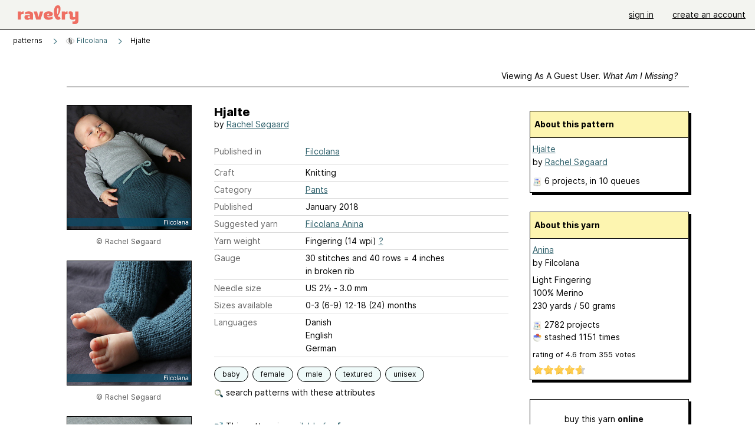

--- FILE ---
content_type: text/html; charset=utf-8
request_url: https://api.ravelry.com/patterns/library/hjalte-2
body_size: 8103
content:
<!DOCTYPE html>
<html class="with_scroll_padding" data-large-font="0" lang="en" xml:lang="en" xmlns="http://www.w3.org/1999/xhtml">
<head>
<title>Ravelry: Hjalte pattern by Rachel Søgaard</title>
<meta content="text/html; charset=utf-8" http-equiv="Content-Type" />
<meta content="OfKJnyN7a39FzNDkRNsvRLM/g4OMXiyeqZAI+Wpttqo=" id="authenticity-token" name="authenticity-token" />
<meta content="origin-when-crossorigin" name="referrer" />
<meta content="noodp" name="robots" />
<meta content="&#x000A;This design is part of a little collection inspired by the works of the famous Danish-Norwegian poet Ludvig Holberg. Holberg lived from 1684-1754, and even though this is a long time ago, he had a very special talent for showing – and exposing – different types of people, which is a big part of what makes him relevant still today." name="Description" />
<meta content="Ravelry" name="application-name" />
<meta content="Ravelry" name="apple-mobile-web-app-title" />
<link rel="manifest" href="/manifest.webmanifest?v=20231002">
<link href="https://style-cdn.ravelrycache.com/stylesheets/ravelry_legacy_v1_2_2511201357.css" rel="Stylesheet" type="text/css" />
<link href="https://style-cdn.ravelrycache.com/stylesheets/ravelry_components_v1_2_2511201817.css" rel="Stylesheet" type="text/css" />


<script src="https://style-cdn.ravelrycache.com/javascripts/base11_2406161035.js" type="text/javascript"></script>
<script src="https://style-cdn.ravelrycache.com/javascripts/ravelry_2601201825.js" type="text/javascript"></script>





<link rel="apple-touch-icon" sizes="57x57" href="/images/assets/favicons/apple-touch-icon-57x57.png?v=2">
<link rel="apple-touch-icon" sizes="60x60" href="/images/assets/favicons/apple-touch-icon-60x60.png?v=2">
<link rel="apple-touch-icon" sizes="72x72" href="/images/assets/favicons/apple-touch-icon-72x72.png?v=2">
<link rel="apple-touch-icon" sizes="76x76" href="/images/assets/favicons/apple-touch-icon-76x76.png?v=2">
<link rel="apple-touch-icon" sizes="114x114" href="/images/assets/favicons/apple-touch-icon-114x114.png?v=2">
<link rel="apple-touch-icon" sizes="120x120" href="/images/assets/favicons/apple-touch-icon-120x120.png?v=2">
<link rel="apple-touch-icon" sizes="144x144" href="/images/assets/favicons/apple-touch-icon-144x144.png?v=2">
<link rel="apple-touch-icon" sizes="152x152" href="/images/assets/favicons/apple-touch-icon-152x152.png?v=2">
<link rel="apple-touch-icon" sizes="180x180" href="/images/assets/favicons/apple-touch-icon-180x180.png?v=2">
<link rel="icon" type="image/png" href="/images/assets/favicons/android-chrome-192x192.png?v=2" sizes="192x192">
<link rel="icon" type="image/png" href="/images/assets/favicons/favicon-16x16.png?v=2" sizes="16x16">
<link rel="icon" type="image/png" href="/images/assets/favicons/favicon-32x32.png?v=2" sizes="32x32">
<link rel="icon" type="image/png" href="/images/assets/favicons/favicon-96x96.png?v=2" sizes="96x96">
<meta name="msapplication-TileImage" content="/images/assets/favicons/mstile-144x144.png?v=2">
<meta content="@ravelry" name="twitter:site">
<meta content="summary_large_image" name="twitter:card">
<meta content="Hjalte pattern by Rachel Søgaard" name="twitter:title">
<meta content="
This design is part of a little collection inspired by the works of the famous Danish-Norwegian poet Ludvig Holberg. Holberg lived from 1684-1754, and even though this is a long time ago, he had a very special talent for showing – and exposing – different types of people, which is a big part of what makes him relevant still today.
" name="twitter:description">
<meta content="https://images4-a.ravelrycache.com/uploads/filcolana/554321914/RS_hjalte2IG_medium2.jpg" name="twitter:image:src">
<meta content="https://images4-a.ravelrycache.com/uploads/filcolana/554321914/RS_hjalte2IG_medium2.jpg" name="twitter:image">
<meta content="Ravelry" property="og:site_name">
<meta content="Hjalte pattern by Rachel Søgaard" property="og:title">
<meta content="
This design is part of a little collection inspired by the works of the famous Danish-Norwegian poet Ludvig Holberg. Holberg lived from 1684-1754, and even though this is a long time ago, he had a very special talent for showing – and exposing – different types of people, which is a big part of what makes him relevant still today.
" property="og:description">
<meta content="https://images4-f.ravelrycache.com/uploads/filcolana/554321914/RS_hjalte2IG_small2.jpg#webp" property="og:image">
<meta content="1540364975" property="og:updated_time">

<link rel="search" type="application/opensearchdescription+xml" title="Ravelry" href="http://www.ravelry.com/search.xml">
<script async defer data-domain="ravelry.com" src="https://plausible.io/js/plausible.js"></script>
</head>
<body class="patterns patterns_show show_action  with_responsive with_subnavigation with_subnavigation--all   wide_core_item_page normal with_frontend_v1_2 with_navigation_v2 with_typeface_default theme_automatic theme_merino theme_light_merino">
<div id="page">
<div data-autohide-nav-touch="1" data-autohide-nav="0" data-disable-auto-emoji="0" data-disable-facebook="0" data-disable-forums-menu="0" data-disable-magic-mentions="0" data-disable-quick-magic-links="0" data-flair-week="0" data-light-theme="merino" data-photos-add-to-tail="0" data-photos-auto-edit="0" data-stop-gifs="0" data-theme-disable-switching="0" data-theme="merino" id="user_preference_data" style="display: none"></div>
<div id="page_header">
<div class="navigation_v2" id="navigation_v2" role="navigation">
<span class="navigation_v2__pillarbox navigation_v2__pillarbox--first"></span>
<a class="navigation_v2__logo rsp_hidden" href="/">
<img alt="Ravelry Logo" class="navigation_v2__logo__secondary navigation_v2__logo__secondary--guest rsp_hidden" id="navigation_logo_secondary" src="https://style-cdn.ravelrycache.com/images/assets/logos/secondary.svg" style="display: none;" />
<img alt="Ravelry Logo" class="navigation_v2__logo__text" id="navigation_logo_text" src="https://style-cdn.ravelrycache.com/images/assets/logos/primary.svg" />
</a>
<a href="/" class="rsp_only navigation_v2__tab navigation_v2__tab--active">ravelry</a>
<a class="navigation_v2__tab registered_preview" href="#" style="display: none;">patterns</a>
<a class="navigation_v2__tab registered_preview" href="#" style="display: none;">yarns</a>
<a class="navigation_v2__tab registered_preview" href="#" style="display: none;">people</a>
<a class="navigation_v2__tab registered_preview" href="#" style="display: none;">groups</a>
<span class="navigation_v2__spacer navigation_v2__spacer--guestlogin"></span>
<a class="navigation_v2__tab registered_preview" href="#" style="display: none;">forums</a>
<a class="navigation_v2__tab registered_preview" href="#" style="display: none;">my notebook</a>
<a class="rsp_only navigation_v2__tab navigation_v2__tab--guestlogin" href="/" title="Ravelry">
<img alt="" src="https://style-cdn.ravelrycache.com/images/assets/logos/primary.svg" />
</a>
<div class="navigation_v2__tab navigation_v2__tab--guestlogin">
<a href="/account/login?return_to=/patterns/library/hjalte-2">sign in</a>
</div>
<div class="navigation_v2__tab navigation_v2__tab--guestlogin">
<a href="/invitations">create an account</a>
</div>
<span class="rsp_only navigation_v2__spacer navigation_v2__spacer--guestlogin"></span>
<span class="navigation_v2__pillarbox navigation_v2__pillarbox--last"></span>
</div>
</div>
<div id="searchlight_window">
<div class="searchlight_dialog">
<div class="searchlight_dialog__search">
<form autocomplete="off" class="fancy_form searchlight_dialog__form" onsubmit="R.searchlight.search(); return false;">
<input autocomplete="off" class="searchlight_dialog__search_box" id="searchlight_dialog_input" placeholder="search by name: patterns, yarns, people..." type="text" />
<img alt="" aria-hidden="true" class="searchlight_dialog__progress icon_16 o-icon--loading_tiny_alternate o-icon o-icon--xs" id="searchlight_dialog_progress" src="https://style-cdn.ravelrycache.com/images/assets/icons/ui/tiny-loader.svg?v=34" style="display: none;" />
</form>
<div class="searchlight_dialog__results" id="searchlight_dialog_results"></div>
<div class="searchlight_dialog__advanced_links" id="searchlight_dialog_links">
<div style="padding-bottom: 1em;">
advanced search
</div>
<ul class="searchlight_dialog__advanced_links__list">
<li><a href="/patterns/search#query=" class="searchlight_dialog__advanced_links__link" id="searchlight_patterns_advanced">patterns</a></li>
<li><a href="/projects/search#query=" class="searchlight_dialog__advanced_links__link">projects</a></li>
<li><a href="/designers/search#query=" class="searchlight_dialog__advanced_links__link">designers</a></li>
<li><a href="/sources/search#query=" class="searchlight_dialog__advanced_links__link">sources</a></li>
</ul>
<ul class="searchlight_dialog__advanced_links__list">
<li><a href="/yarns/search#query=" class="searchlight_dialog__advanced_links__link">yarns</a></li>
<li><a href="/stash/search#query=" class="searchlight_dialog__advanced_links__link">stashes</a></li>
<li><a href="/shops/search#query=" class="searchlight_dialog__advanced_links__link">yarn shops</a></li>
<li><a href="/yarns/brands/search#query=" class="searchlight_dialog__advanced_links__link">brands</a></li>
<li><a href="/fiber/stash/search#query=" class="searchlight_dialog__advanced_links__link">fiber</a></li>
</ul>
<ul class="searchlight_dialog__advanced_links__list">
<li><a href="/people/search#query=" class="searchlight_dialog__advanced_links__link">people</a></li>
<li><a href="/groups/search#alive=yes&amp;query=" class="searchlight_dialog__advanced_links__link">groups</a></li>
<li><a href="/discuss/search#query=&amp;view=posts" class="searchlight_dialog__advanced_links__link">forum posts</a></li>
<li><a href="/discuss/search#query=&amp;view=topics" class="searchlight_dialog__advanced_links__link">topics</a></li>
<li><a href="/events/search#query=" class="searchlight_dialog__advanced_links__link">events</a></li>
</ul>
<div style="clear:both;" class="c_d"></div>

</div>
</div>
<div class="searchlight_dialog__recently_viewed" id="searchlight_dialog_recently_viewed"></div>
<div class="searchlight_dialog__saved_searches" id="searchlight_dialog_saved_searches"></div>
<div style="clear:both;" class="c_d"></div>
</div>

</div>
<div id="content" role="main">
<div id="main"></div>
<div class="page_title">
Hjalte
<span class="page_title__subtitle">
by <a href="https://api.ravelry.com/designers/rachel-sgaard">Rachel Søgaard</a>
</span>
</div>
<div class="rsp_only" id="mobile_tool_buttons" style="display: none"></div>
<div class="heading patterns_heading rsp_hidden">
<h2 class="breadcrumbs  breadcrumbs--subnavigation"><span class="navigation_v2__pillarbox navigation_v2__pillarbox--first"></span><span class="breadcrumbs__crumbs"><span class="breadcrumbs__crumb"><strong><span class="r_link_to ">patterns</span></strong></span> <span class="breadcrumb_divider breadcrumbs__divider">></span> <span class="breadcrumbs__crumb"><span class="breadcrumbs__crumb__menu" data-menu-content-url="https://api.ravelry.com/patterns/library/hjalte-2/navigation_sources"><a href="https://api.ravelry.com/patterns/sources/filcolana"><img alt="" class="breadcrumbs__indicator subnavigation_only" src="https://images4-f.ravelrycache.com/uploads/SanneB/834102781/bomaerke_square.jpg" /> Filcolana</a><div class="breadcrumbs__menu " style="position: absolute; display: none;"><ul aria-haspopup="true" class="navigation_v2__menu"></ul></div></span></span> <span class="breadcrumb_divider breadcrumbs__divider">></span> <span class="breadcrumbs__crumb breadcrumbs__crumb--active">Hjalte</span></span> <span class="breadcrumbs__tools"></span><span class="navigation_v2__pillarbox navigation_v2__pillarbox--last"></span></h2></div>
<div class="core_item_container editor tab_bar_container tab_bar_container--guest tab_bar_container--with_button_box tab_bar_container--with_hero">
<div class="tabs tabs--subnavigation tabs--tab_builder tab_bar_responsive tabs--subnavigation_overflowable tabs--with_page_type tabs--tabset_pattern tab_bar_responsive--with_counts tab_bar_responsive--with_border tab_bar_responsive--with_ellipsis_menu patterns_tabs" data-tabset-id="pattern" id="tabset"><div class="tabs__shim"></div><div class="tabs__sections tabs__sections--subnavigation"><ul class="rsp_hidden tabs__sections__page_type"><li><img alt="" aria-hidden="true" class="icon_16 o-icon--patterns o-icon o-icon--xs" src="https://style-cdn.ravelrycache.com/images/assets/icons/patterns.svg?v=34" /> Pattern</li></ul><ul class="rsp_hidden tabs__sections__default"><li class="tab_bar_container__guest_link"><span class="static_tab" id="guest_tab"><a href="#" onclick="R.patterns.previewRegisteredFeatures(); return false;">Viewing as a guest user. <span>What am I missing?</span><div class="c-navigation_indicator"><div class="c-navigation_indicator__snake"></div></div></a></span></li> <li aria-current="page" id="current"><span class="static_tab" id="show_tab"><a href="https://api.ravelry.com/patterns/library/hjalte-2">details<div class="c-navigation_indicator"><div class="c-navigation_indicator__snake"></div></div></a></span></li> <li class="tab_bar_responsive__overflow"><span class="static_tab" id="yarns_tab"><a href="https://api.ravelry.com/patterns/library/hjalte-2/yarns">yarn ideas<div class="c-navigation_indicator"><div class="c-navigation_indicator__snake"></div></div></a></span></li> <li><span class="static_tab" id="people_tab"><a href="https://api.ravelry.com/patterns/library/hjalte-2/people">projects (6)<div class="c-navigation_indicator"><div class="c-navigation_indicator__snake"></div></div></a></span></li> <li class="tab_bar_responsive__overflow--auto"><span class="static_tab" id="comments_tab"><a href="https://api.ravelry.com/patterns/library/hjalte-2/comments"> comments<div class="c-navigation_indicator"><div class="c-navigation_indicator__snake"></div></div></a></span></li> <li class="tab_bar_responsive__overflow rsp_only"><span class="static_tab" id="editors_tab"><a href="https://api.ravelry.com/patterns/library/hjalte-2/editors"> editing<div class="c-navigation_indicator"><div class="c-navigation_indicator__snake"></div></div></a></span></li> <li><span class="static_tab" id="ellipsis_tab"><a class="rsp_hidden" href="#" onclick="R.quicknav.open('https://api.ravelry.com/patterns/library/hjalte-2/navigation_quicknav'); return false;" title="More..."><img alt="More options" class="icon_16 o-icon--more_menu_horizontal o-icon o-icon--xs" id="navigation_selector_873247" src="https://style-cdn.ravelrycache.com/images/assets/icons/more-horizontal-on-light.svg?v=34" title="More options" /><div class="c-navigation_indicator"><div class="c-navigation_indicator__snake"></div></div></a></span></li></ul><a class="tabs__overflow_indicator subnavigation_only"><img alt="Expand" class="icon_16 o-icon--tabs_expand o-icon o-icon--xs" src="https://style-cdn.ravelrycache.com/images/assets/icons/arrow-double-chevron-right.svg?v=34" /></a><ul class="tabs__sections__priority rsp_hidden"><li aria-current="page" id="current"><span class="static_tab" id="show_tab"><a href="https://api.ravelry.com/patterns/library/hjalte-2">details<div class="c-navigation_indicator"><div class="c-navigation_indicator__snake"></div></div></a></span></li></ul></div><div class="tabs__shim"></div><ul class="tabs__legacy"><li class="tab_bar_container__guest_link"><span class="static_tab" id="guest_tab"><a href="#" onclick="R.patterns.previewRegisteredFeatures(); return false;">Viewing as a guest user. <span>What am I missing?</span><div class="c-navigation_indicator"><div class="c-navigation_indicator__snake"></div></div></a></span></li> <li aria-current="page" id="current"><span class="static_tab" id="show_tab"><a href="https://api.ravelry.com/patterns/library/hjalte-2">details<div class="c-navigation_indicator"><div class="c-navigation_indicator__snake"></div></div></a></span></li> <li class="tab_bar_responsive__overflow"><span class="static_tab" id="yarns_tab"><a href="https://api.ravelry.com/patterns/library/hjalte-2/yarns">yarn ideas<div class="c-navigation_indicator"><div class="c-navigation_indicator__snake"></div></div></a></span></li> <li><span class="static_tab" id="people_tab"><a href="https://api.ravelry.com/patterns/library/hjalte-2/people">projects (6)<div class="c-navigation_indicator"><div class="c-navigation_indicator__snake"></div></div></a></span></li> <li class="tab_bar_responsive__overflow--auto"><span class="static_tab" id="comments_tab"><a href="https://api.ravelry.com/patterns/library/hjalte-2/comments"> comments<div class="c-navigation_indicator"><div class="c-navigation_indicator__snake"></div></div></a></span></li> <li class="tab_bar_responsive__overflow rsp_only"><span class="static_tab" id="editors_tab"><a href="https://api.ravelry.com/patterns/library/hjalte-2/editors"> editing<div class="c-navigation_indicator"><div class="c-navigation_indicator__snake"></div></div></a></span></li> <li><span class="static_tab" id="ellipsis_tab"><a class="rsp_hidden" href="#" onclick="R.quicknav.open('https://api.ravelry.com/patterns/library/hjalte-2/navigation_quicknav'); return false;" title="More..."><img alt="More options" class="icon_16 o-icon--more_menu_horizontal o-icon o-icon--xs" id="navigation_selector_873247" src="https://style-cdn.ravelrycache.com/images/assets/icons/more-horizontal-on-light.svg?v=34" title="More options" /><div class="c-navigation_indicator"><div class="c-navigation_indicator__snake"></div></div></a></span></li><li class="tab_bar_responsive__spacer rsp_only"></li><li class="tab_bar_responsive__show_more rsp_only"><span class="static_tab" id="responsive_more_tab"><a href="#">•••<div class="c-navigation_indicator"><div class="c-navigation_indicator__snake"></div></div></a></span></li></ul></div><div class="panels">
<div class="panel core_item_panel" id="show_panel">
<div class="photo_gallery_container" data-debug="none" id="pattern_gallery_container">
<div class="photo_gallery_hero rsp_only">
<div class="touch_gallery__item" id="slideshow_element">
<img class="lazy_srcset lazy_srcset--loading" data-lazy-srcset="https://images4-f.ravelrycache.com/uploads/filcolana/554321914/RS_hjalte2IG_small2.jpg 1x, https://images4-a.ravelrycache.com/uploads/filcolana/554321914/RS_hjalte2IG_medium2.jpg 2x" height="100.0vw" id="hero_photo_79279357" onclick="R.photos.responsiveFullscreen(this); return false;" src="https://images4-g.ravelrycache.com/uploads/filcolana/554321914/RS_hjalte2IG_thumbnail.jpg" />
</div>
</div>

<div class="photo_gallery resizable_photo_gallery resizable_photo_gallery--size_3">
<div class="photo_gallery__section photo_gallery__section--1 section">
<div class="photo_border framed_photo photo_gallery__border "><div class="photo_frame photo_gallery__frame real_photo"><div class="photo photo_gallery__photo full_height_photo zoomable_photo" id="photo_79279357"><picture><source media="(max-width: 487px)" srcset="[data-uri]" /><img alt="" class="" data-image-height="210" data-image-width="210" data-photo-id="79279357" height="false" src="https://images4-f.ravelrycache.com/uploads/filcolana/554321914/RS_hjalte2IG_small2.jpg" srcset="https://images4-f.ravelrycache.com/uploads/filcolana/554321914/RS_hjalte2IG_small2.jpg 1x, https://images4-f.ravelrycache.com/uploads/filcolana/554321914/RS_hjalte2IG_medium.jpg 2x" style="left: 0px;width: 210px; max-width: 210px;" width="210" /></picture></div></div></div>
<div class="copyright rsp_hidden">
&copy Rachel Søgaard
</div>
</div>
<div class="photo_gallery__section photo_gallery__section--2 section">
<div class="photo_border framed_photo photo_gallery__border "><div class="photo_frame photo_gallery__frame real_photo"><div class="photo photo_gallery__photo zoomable_photo" id="photo_79279355"><picture><source media="(max-width: 487px)" srcset="[data-uri]" /><img alt="" class="" data-image-height="210" data-image-width="210" data-photo-id="79279355" height="210" src="https://images4-f.ravelrycache.com/uploads/filcolana/554321911/RS_hjalte4IG_small2.jpg" srcset="https://images4-f.ravelrycache.com/uploads/filcolana/554321911/RS_hjalte4IG_small2.jpg 1x, https://images4-f.ravelrycache.com/uploads/filcolana/554321911/RS_hjalte4IG_medium.jpg 2x" style="left: 0px;top: 0px;width: 210px; max-width: 210px;" width="210" /></picture></div></div></div>
<div class="copyright rsp_hidden">
&copy Rachel Søgaard
</div>
</div>
<div class="photo_gallery__section photo_gallery__section--3 section">
<div class="photo_border framed_photo photo_gallery__border "><div class="photo_frame photo_gallery__frame real_photo"><div class="photo photo_gallery__photo zoomable_photo" id="photo_79279356"><picture><source media="(max-width: 487px)" srcset="[data-uri]" /><img alt="" class="" data-image-height="210" data-image-width="210" data-photo-id="79279356" height="210" src="https://images4-f.ravelrycache.com/uploads/filcolana/554321912/RS_hjalte3IG_small2.jpg" srcset="https://images4-f.ravelrycache.com/uploads/filcolana/554321912/RS_hjalte3IG_small2.jpg 1x, https://images4-f.ravelrycache.com/uploads/filcolana/554321912/RS_hjalte3IG_medium.jpg 2x" style="left: 0px;top: 0px;width: 210px; max-width: 210px;" width="210" /></picture></div></div></div>
<div class="copyright rsp_hidden">
&copy Rachel Søgaard
</div>
</div>
<div style="clear:both;" class="c_d"></div>
<div class="buy_box_section rsp_hidden" style="text-align: center; margin-right: 21px; padding-top: 10px;">

</div>

</div>
</div>

<div class="show view_core_item view_core_item--legacy core_item_content">
<h2 class="rsp_hidden">
Hjalte

</h2>
<div class="pattern_author core_item_content__attribution">
by <a href="https://api.ravelry.com/designers/rachel-sgaard">Rachel Søgaard</a>
</div>
<div class="fields core_item_inner core_item_content__fields">
<fieldset>
<div class="field core_item_content__field">
<label class="core_item_content__label">Published in</label>
<div class="value">
<div class="source" style="margin-bottom: .5em;">
<a href="https://api.ravelry.com/patterns/sources/filcolana">Filcolana</a>
</div>

</div>
</div>
<div class="field core_item_content__field">
<label class="core_item_content__label">Craft</label>
<div class="value">
Knitting
</div>
</div>
<div class="field core_item_content__field">
<label class="core_item_content__label">Category</label>
<div class="value">
<div class="category"><a href="/patterns/popular/pants"><span>Pants</span></a></div>
</div>
</div>
<div class="field core_item_content__field">
<label class="core_item_content__label">Published</label>
<div class="value">
January
2018
</div>
</div>
<div class="field core_item_content__field">
<label class="core_item_content__label">
Suggested yarn
</label>
<div class="value core_item_content__value"><a href="https://api.ravelry.com/yarns/library/filcolana-anina">Filcolana Anina</a></div>
</div>
<div class="field core_item_content__field" id="in_my_stash_uncached" style="display: none;"></div>
<div class="field core_item_content__field" id="queued_uncached" style="display: none;"></div>
<div class="field core_item_content__field">
<label class="core_item_content__label">
Yarn weight
</label>
<div class="value">
Fingering (14 wpi)
<a href="#" onclick="R.utils.popup({title: 'Yarn weight help', height: 400, width: 780, url: '/help/yarn/weights?highlight=5'}); return false;"> ? </a>
</div>
</div>
<div class="field core_item_content__field">
<label class="core_item_content__label">Gauge</label>
<div class="value">
30 stitches and 40 rows = 4 inches<br class='rsp_hidden'/> in broken rib
</div>
</div>
<div class="field core_item_content__field">
<label class="core_item_content__label">Needle size</label>
<div class="value">US 2½ - 3.0 mm</div>
</div>
<div class="field core_item_content__field">
<label class="core_item_content__label">Sizes available</label>
<div class="value">
0-3 (6-9) 12-18 (24) months
</div>
</div>
<div class="field core_item_content__field core_item_content__field--languages" id="language_field">
<label class="core_item_content__label">Languages</label>
<div class="value">
<span class="core_item_content__field__language">
Danish
</span>
<span class="core_item_content__field__language">
English
</span>
<span class="core_item_content__field__language">
German
</span>
</div>
</div>

<div class="core_item__tags">
<div class="value" style="margin-left: 0; margin-top: 16px;">
<ul class="tag_set">
<li class="tag">
<a href="/patterns/attributes/baby" title="birth to 12  months">baby</a>
</li>
<li class="tag">
<a href="/patterns/attributes/female" title="Usually used or worn by females">female</a>
</li>
<li class="tag">
<a href="/patterns/attributes/male" title="Usually used or worn by males">male</a>
</li>
<li class="collapsable_tag collapsed_tag tag">
<a href="/patterns/attributes/textured" title="A mix of stitches providing surface interest">textured</a>
</li>
<li class="collapsable_tag collapsed_tag tag">
<a href="/patterns/attributes/unisex" title="Used or worn by anyone">unisex</a>
</li>
<li class="more_tags rsp_only">
<a href="#" onclick="R.patterns.showAllTags(); return false;">2 more attributes...</a>
</li>
<li class="more_tags more_tags--collapse rsp_only" style="display: none;">
<a href="#" onclick="R.patterns.toggleTags(false); return false;">show less...</a>
</li>
<li style="background: transparent;">
<a class="with_img" href="#" id="similar_search_link" onclick="R.patterns.similarSearch(873247); return false;" style="background-color: transparent; white-space: nowrap;"><img alt="Search" class="inline icon_16 o-icon--search_label o-icon o-icon--xs" height="16" src="https://style-cdn.ravelrycache.com/images/assets/icons/search-general.svg?v=34" style="border: none;" title="build a similar search" width="16" /> search patterns with these attributes</a>
</li>
</ul>
<div style="clear:both;" class="c_d"></div>
</div>
</div>
</fieldset>
</div>
<div id="prenotes" style="scroll-margin: 6rem;"></div>
<div class="downloadable core_item_content__text_block responsive_stack--1 rsp_hidden">
<!-- / buy box placeholder -->
</div>
<div class="downloadable core_item_content__text_block">
<a href="http://filcolana.dk/en/node/1221" rel="noopener" target="_blank"><img alt="" aria-hidden="true" class="icon_16 o-icon--external_link o-icon o-icon--xs" src="https://style-cdn.ravelrycache.com/images/assets/icons/external-link.svg?v=34" /></a>
This pattern is
<a href="http://filcolana.dk/en/node/1221" rel="noopener" target="_blank">available for <strong>free</strong>.</a>

</div>
<div class="notes markdown core_item_content__text_block core_item_content__text_block--notes">

<p>This design is part of a little collection inspired by the works of the famous Danish-Norwegian poet Ludvig Holberg. Holberg lived from 1684-1754, and even though this is a long time ago, he had a very special talent for showing – and exposing – different types of people, which is a big part of what makes him relevant still today.</p>

<p>The little ”Hjalte” pants are inpspired by Holberg’s comedy ”Barselsstuen”. Although women no longer have an extended period of confinement after birth where they are to remain in bed to recover, the particular mood of the ”barselsstue” after a new baby is born with well meaning maternity advice, gossip and chatter still exists. Most bring a gift for the new baby and these pants are knit in the softest wool.</p>
<hr />
<p><em>Dette design er del af en lille kollektion inspireret af Ludvig Holberg’s værker. Den dansk-norske digter levede fra 1684-1754, men selvom det er mange år siden, havde Holberg en særlig evne til at vise – og udstille – forskellige typer af mennesker, som er lige så aktuelle i vore dage som dengang.</em></p>

<p>De små bukser ”Hjalte” er inspireret af Holbergs komedie ”Barselsstuen”. Selvom kvinder ikke længere ligger i lang tid efter en fødsel, er der stadig en vis form for barselsstue med snak, gode råd, sladder etc. De fleste kommer med en gave til den lille ny. Her et par små bukser i uld, der ikke fås blødere.*</p>
<hr />
<p>Dieses Design ist Teil einer kleinen, von den Komödien Ludvig Holbergs inspirierten Kollektion. Der dänisch-norwegische Dichter lebte 1684-1754, aber obwohl das lange her ist, hatte Holberg ein besonderes Talent dafür, verschiedene Menschentypen zu schildern – und auszuliefern – die heute ebenso aktuell sind wie damals.</p>

<p>”Hjalte”, die kleine Hose, ist von der Komödie ”Die Wochenstube” inspiriert. Auch wenn Frauen heutzutage nach einer Geburt nicht mehr lange im Bett bleiben, gibt es immer noch eine Art Wochenstube mit Geschwätz, Gerüchten und guten Ratschlägen. Die meisten Besucher bringen dem neuen Kind ein Geschenk mit. Hier z.B. eine kleine Hose aus Wolle, wie man sie kaum weicher findet.</p>

</div>
<div class="link core_item_content__text_block">
For more information, see:
<a href="http://filcolana.dk/en/node/1221" rel="noopener" target="_blank">http://filcolana.dk/en/node/1221</a>
</div>
</div>
<div class="sidebar core_item_sidebar core_item_sidebar--patterns">
<div class="registered_preview rsp_hidden" id="tool_buttons" style="display: none;">
<div id="button_box">
<a class="button favorites_button" href="#">
<img alt="" aria-hidden="true" class="icon_16 o-icon--favorites_add o-icon o-icon--xs" src="https://style-cdn.ravelrycache.com/images/assets/icons/favorites.svg?v=34" />
<span>save in favorites</span>
</a>
<a class="button queue_button" href="#">
<img alt="" aria-hidden="true" class="icon_16 o-icon--queue_add o-icon o-icon--xs" src="https://style-cdn.ravelrycache.com/images/assets/icons/queue.svg?v=34" />
<span>add to queue</span>
</a>
</div>
</div>
<div style="clear:both;" class="c_d"></div>
<div class="rsp_hidden" id="pattern_source">
</div>
<div class="pattern_summary">
<div class="pattern_summary box box--sidebar box--notebook">
<div class="box_title box_title--sidebar">
About this pattern
</div>
<div class="box_contents box_contents--sidebar" data-pattern-id="873247" id="pattern_summary_content">
<div class="pattern_name item">
<a href="https://api.ravelry.com/patterns/library/hjalte-2" class="fn">Hjalte</a>
</div>
<div class="pattern_author">by <a href="https://api.ravelry.com/designers/rachel-sgaard">Rachel Søgaard</a></div>
<div class="pattern_people summary_box_people">
<img alt="" aria-hidden="true" class="inline icon_16 o-icon--projects o-icon o-icon--xs" src="https://style-cdn.ravelrycache.com/images/assets/icons/projects.svg?v=34" />
<span class="r_link_to ">6 projects</span>,
in 10 queues

</div>
<div>
</div>
</div>
<div style="clear:both;" class="c_d"></div>
</div>
<div class="user_editable">
</div>
<div class="preview_content" id="preview_873247_content" style="display:none;">
<img class="cover" src="https://images4-f.ravelrycache.com/uploads/SanneB/834102781/bomaerke_square.jpg" />
</div>

</div>
<div class="yarn_summary">
<div class="yarn_summary_container">
<div class="yarn_summary box box--sidebar" id="yarn_132952_summary">
<div class="box_title box_title--sidebar">
About this yarn
</div>
<div class="box_contents box_contents--sidebar yarn_summary_content" data-yarn-id="132952" id="yarn_132952_content">
<div class="yarn_name item">
<a href="https://api.ravelry.com/yarns/library/filcolana-anina" class="fn">Anina</a>
</div>
<div class="yarn_company">
by <span class="r_link_to ">Filcolana</span>
</div>
<div class="fiber_and_weight">
Light Fingering
</div>
<div class="fibers">
100% Merino
</div>
<div class="yardage">
230 yards
 / 
50
grams
</div>
<div class="pattern_people summary_box_people">
<p style="line-height: 1.5em;">
<img alt="" aria-hidden="true" class="inline icon_16 o-icon--projects o-icon o-icon--xs" src="https://style-cdn.ravelrycache.com/images/assets/icons/projects.svg?v=34" />
<span class="r_link_to ">2782 projects</span>
</p>
<p style="line-height: 1.5em;">
<img alt="" aria-hidden="true" class="inline icon_16 o-icon--stash o-icon o-icon--xs" src="https://style-cdn.ravelrycache.com/images/assets/icons/stash.svg?v=34" />
stashed
<span class="r_link_to ">1151 times</span>
</p>
</div>
<div>
<div class="average" style="font-size: .9em; padding-bottom: .5em;">
rating
of
<span class="rating">4.6</span>
from
<span class='votes'>355</span> votes
</div>
<div class="inline_stars"><div class="rating-foreground inline_stars_rating" style="width:83px;" title="4.59 out of 5"></div></div>
</div>
</div>
</div>
</div>
<div id="yarn_buying_options">
<div class="zone_specific_yarn_links" id="guest_specific_yarn_links"></div>
</div>
<div class="user_editable">
</div>


</div>
<div class="author_summary">
<div class="box box--sidebar">
<div class="box_title box_title--sidebar">
More from Rachel Søgaard
</div>
<div class="box_contents box_contents--sidebar">
<div class="c-media_medium pattern">
<div class="c-media_medium__figure thumbnail thumbnail--with_photo">
<a href="https://api.ravelry.com/patterns/library/arne-3" title="Arne"><img alt="Arne pattern " src="https://images4-g.ravelrycache.com/uploads/SanneB/1046446076/RS_Arne01a_square.jpg" /></a>
</div>
<div class="c-media_medium__body details">
<div class="name"><a href="https://api.ravelry.com/patterns/library/arne-3">Arne</a></div>
<div class="people">
3 projects
</div>
</div>
<div style="clear:both;" class="c_d"></div>
</div>
<div class="c-media_medium pattern">
<div class="c-media_medium__figure thumbnail thumbnail--with_photo">
<a href="https://api.ravelry.com/patterns/library/jacob-7" title="Jacob"><img alt="Jacob pattern " src="https://images4-g.ravelrycache.com/uploads/filcolana/554320466/RS_jacob5_square.jpg" /></a>
</div>
<div class="c-media_medium__body details">
<div class="name"><a href="https://api.ravelry.com/patterns/library/jacob-7">Jacob</a></div>
<div class="people">
7 projects
</div>
</div>
<div style="clear:both;" class="c_d"></div>
</div>
<div class="c-media_medium pattern">
<div class="c-media_medium__figure thumbnail thumbnail--with_photo">
<a href="https://api.ravelry.com/patterns/library/thorsminde" title="Thorsminde"><img alt="Thorsminde pattern " src="https://images4-g.ravelrycache.com/uploads/SanneB/804535986/RS_thorsminde_F01_square.jpg" /></a>
</div>
<div class="c-media_medium__body details">
<div class="name"><a href="https://api.ravelry.com/patterns/library/thorsminde">Thorsminde</a></div>
<div class="rating_count">99 ratings</div>
<div class="rating"><div class="inline_stars"><div class="rating-foreground inline_stars_rating" style="width:84px;" title="4.6767676767676765 out of 5"></div></div></div>
<div class="people">
435 projects
</div>
</div>
<div style="clear:both;" class="c_d"></div>
</div>
<a href="https://api.ravelry.com/designers/rachel-sgaard">See them all...</a>
<div style="clear:both;" class="c_d"></div>
</div>
</div>

</div>
<div class="bundle_summary" id="bundle_summary">
</div>
<ul class="page_date_sidebar">
<li>
First published: January 2018
</li>
<li>
Page created: October 24, 2018
</li>
<li>
<a href="https://api.ravelry.com/patterns/library/hjalte-2/editors">Last updated: October 24, 2018 <span>&hellip;</span></a>
</li>
<li id="visits_today" style="visibility: hidden;">
<span id="visits_today_count"></span>
<span>visits in the last 24 hours</span>
</li>
<li id="visits_now" style="visibility: hidden;">
<span id="visits_now_count"></span>
<span>visitors right now</span>
</li>
</ul>

</div>


<div style="clear:both;" class="c_d"></div>
</div>
</div>
</div>
<div style="clear:both;" class="c_d"></div>

</div>
<div style="clear:both;" class="c_d"></div>
<div id="prefooter"></div>
</div>

<div aria-live="polite" class="visually_hidden u-sr-only" id="aria_live"></div>
<div class="c-footer" id="footer" role="contentinfo">
<div class="linkbar">
<a href="/">Home</a>
 | 
<a href="/about">About Us</a>
 | 
<a href="/advertisers">Advertising</a>
 | 
<a href="/purchasefinder">Purchase Finder</a>
 | 
<a href="/help">Help</a>
 | 
<a href="/about/apps">Mobile & Apps</a>
 | 
<a href="/groups/ravelry-api">API</a>
 | 
<a href="https://ravelry.statuspage.io">Site Status</a>
 | 
<a href="/about/terms">Terms of Use</a>
&amp;
<a href="/about/privacy">Privacy</a>
<a href="/help/logos" style="background-color: transparent;" title="Ravelry logos and icons"><img alt="" height="20" src="https://style-cdn.ravelrycache.com/images/assets/logos/secondary.svg?v=6" style="vertical-align: top;" width="20" /></a>
<img alt="Pride Flag" height="20" src="https://style-cdn.ravelrycache.com/images/assets/ravelry/pride.svg?v=34" style="vertical-align: top;" />
</div>
</div>
<script>var wmd_options = { output: 'Markdown', lineLength: 40, buttons: 'bold italic | link blockquote | youtube | ol ul heading h', autostart: false };</script>
<script defer="defer" src="https://www.ravelry.com/javascripts/wmd/wmd-ravelry.js?v=25" type="text/javascript"></script>

<script type="text/javascript">
//<![CDATA[
addDOMLoadEvent(function() { applyDelayedEditors(); });
//]]>
</script>


<script type="text/javascript">
//<![CDATA[
(function() {var stamp = new Date().getTime() + ';' + Math.random();var ajs = document.createElement('script'); ajs.type = 'text/javascript'; ajs.async = true;ajs.src = 'https://www.ravelry.com/enablers/s/guest_specific_yarn_links/132952?s=' + stamp + '&tag=2';var sibling = document.getElementsByTagName('script')[0];sibling.parentNode.insertBefore(ajs, sibling);})();
//]]>
</script>


</body>
</html>


--- FILE ---
content_type: text/javascript; charset=utf-8
request_url: https://www.ravelry.com/enablers/s/guest_specific_yarn_links/132952?s=1769346598139;0.6488926821359926&tag=2
body_size: 1026
content:
var stamp = new Date().getTime() + ';' + Math.random();
        var content = "<div class=\"yarn_link_box\"><div class=\"yarn_link_body\" id=\"yarn_link_body_132952\"><div class=\"yarn_links\"><div class=\"divider\">buy this yarn <strong>online<\/strong><\/div><ul><li class=\"with_image yarn_buying_options\"><a class=\"logo\" data-beacon-action=\"buy\" data-beacon-context=\"buy_box_logo\" data-beacon-group=\"yarn_links\" data-beacon-value=\"712529\" href=\"/enablers/c/guest_specific_yarn_links/712529?s=1769346598&amp;tid=132952&amp;tag=2\" rel=\"nofollow\" target=\"_new\" title=\"Visit this store\"><img alt=\"\" height=\"31\" src=\"https://creative-cdn.ravelrycache.com/assets/549050431/764B2DF2-E694-428A-8497-390CBFDA0F4F.jpeg\" width=\"88\"><\/img><\/a><div class=\"yarn_link_item\"><a data-beacon-action=\"buy\" data-beacon-context=\"buy_box_logo_site\" data-beacon-group=\"yarn_links\" data-beacon-value=\"712529\" href=\"/enablers/c/guest_specific_yarn_links/712529?s=1769346598&amp;tid=132952&amp;tag=2\" rel=\"nofollow\" target=\"_new\">Cross & Woods<\/a><a class=\"location\" data-beacon-action=\"buy\" data-beacon-context=\"buy_box_logo_location\" data-beacon-group=\"yarn_links\" data-beacon-value=\"712529\" href=\"/enablers/c/guest_specific_yarn_links/712529?s=1769346598&amp;tid=132952&amp;tag=2\" rel=\"nofollow\" target=\"_new\">Netherlands<\/a><\/div><\/li><\/ul><\/div><div style=\"clear:both;\"><\/div><\/div><div class=\"yarn_link_bottom\"><\/div><\/div>";
        if ($('guest_specific_yarn_links')) { $('guest_specific_yarn_links').innerHTML = content; R.ads.yarnLinkZoneLoaded(); } else { document.write(content); }

--- FILE ---
content_type: image/svg+xml
request_url: https://style-cdn.ravelrycache.com/images/assets/icons/external-link.svg?v=34
body_size: 1102
content:
<svg width="21" height="24" viewBox="0 0 21 24" fill="none" xmlns="http://www.w3.org/2000/svg">
<path fill-rule="evenodd" clip-rule="evenodd" d="M18.2901 21.7728C18.2263 22.3137 17.736 22.7005 17.1951 22.6367C13.2339 22.1695 11.1513 22.1718 9.22584 22.2625C8.81464 22.2819 8.40616 22.3057 7.98519 22.3302C6.41208 22.4218 4.66459 22.5235 1.94912 22.4437C1.40467 22.4277 0.97628 21.9733 0.992279 21.4289C1.00828 20.8844 1.46261 20.4561 2.00706 20.4721C4.62911 20.5491 6.28163 20.4531 7.84516 20.3623C8.27506 20.3373 8.69824 20.3127 9.13299 20.2922C11.1713 20.1962 13.3623 20.1985 17.4261 20.6778C17.9671 20.7416 18.3539 21.2318 18.2901 21.7728Z" fill="#477A85"/>
<path fill-rule="evenodd" clip-rule="evenodd" d="M9.58255 5.45482C9.54491 5.97963 9.10191 6.38246 8.5759 6.37022L5.00608 6.28715C4.96401 6.28892 4.92196 6.29071 4.87992 6.2925C4.86094 6.29331 4.84196 6.29412 4.82296 6.29493C3.73329 6.34143 2.61021 6.38935 1.37658 6.19386C0.863901 6.11262 0.501947 5.64789 0.54871 5.13093C0.595473 4.61397 1.03495 4.22174 1.55388 4.23381L4.98739 4.31371C6.06086 4.26876 7.27052 4.23076 8.71688 4.40511C9.23925 4.46808 9.6202 4.93002 9.58255 5.45482Z" fill="#477A85"/>
<path fill-rule="evenodd" clip-rule="evenodd" d="M1.47219 4.23533C0.951169 4.26632 0.544506 4.69788 0.544506 5.21983L0.544506 13.7324C0.541314 13.7676 0.538119 13.8028 0.534923 13.838C0.530295 13.8889 0.525663 13.9398 0.521033 13.9907C0.30432 16.3715 0.0926896 18.6966 0.556486 21.6451C0.636492 22.1537 1.09429 22.5152 1.6076 22.4751C2.12091 22.435 2.51697 22.0067 2.51698 21.4919L2.51698 13.8215C2.73422 11.4186 2.94527 8.74926 2.51002 5.10293C2.44816 4.58467 1.99321 4.20434 1.47219 4.23533Z" fill="#477A85"/>
<path fill-rule="evenodd" clip-rule="evenodd" d="M17.7694 12.2121C17.2286 12.2766 16.8425 12.7674 16.9071 13.3083C17.1224 15.1124 17.0121 16.409 16.897 17.6759C16.8942 17.7064 16.8914 17.7368 16.8887 17.7674C16.7751 19.0144 16.6594 20.2852 16.9121 21.8919C16.9967 22.43 17.5015 22.7975 18.0396 22.7129C18.5777 22.6283 18.9452 22.1235 18.8606 21.5854C18.6461 20.222 18.7427 19.16 18.8582 17.8895L18.8614 17.8544C18.9791 16.5586 19.1065 15.0925 18.8656 13.0745C18.8011 12.5336 18.3103 12.1475 17.7694 12.2121Z" fill="#477A85"/>
<path fill-rule="evenodd" clip-rule="evenodd" d="M19.2588 2.54379C19.6474 2.89352 19.6789 3.49205 19.3292 3.88065L7.49434 17.0304C7.14461 17.419 6.54608 17.4505 6.15749 17.1008C5.76889 16.7511 5.73739 16.1525 6.08712 15.7639L17.9219 2.61415C18.2717 2.22556 18.8702 2.19406 19.2588 2.54379Z" fill="#5998A6"/>
<path fill-rule="evenodd" clip-rule="evenodd" d="M12.5589 1.75714C12.5854 1.23502 13.0303 0.833305 13.5524 0.85989L19.5434 1.16494C20.0201 1.18921 20.4041 1.56452 20.4393 2.04049L20.8845 8.05902C20.9231 8.5804 20.5317 9.03432 20.0103 9.07289C19.489 9.11145 19.035 8.72006 18.9965 8.19869L18.6129 3.01323L13.4561 2.75066C12.934 2.72407 12.5323 2.27926 12.5589 1.75714Z" fill="#5998A6"/>
</svg>
